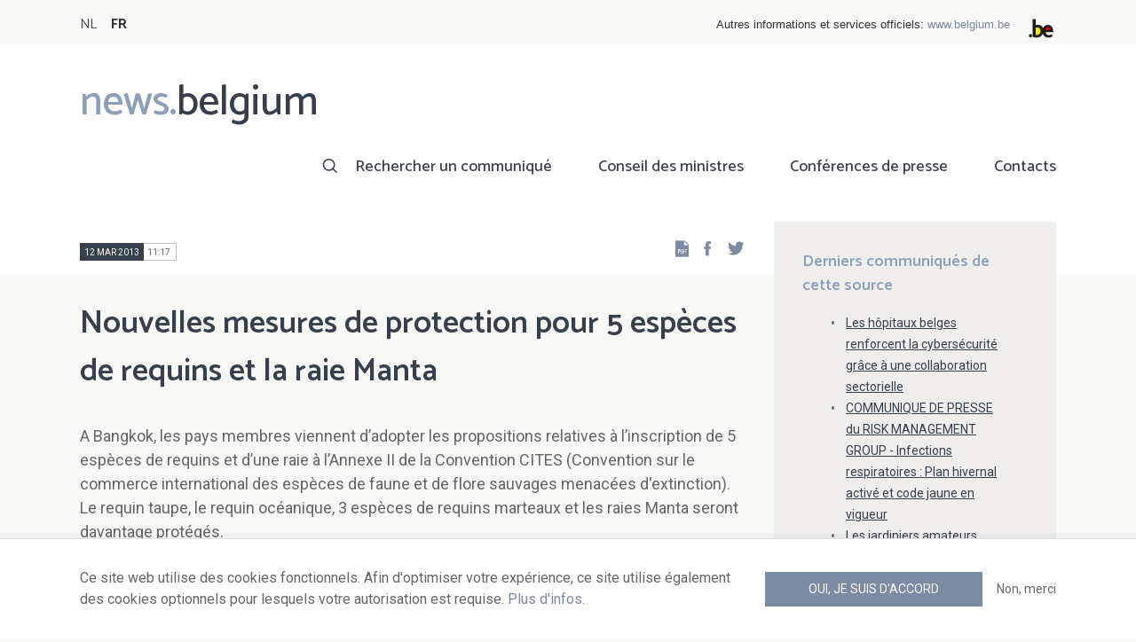

--- FILE ---
content_type: text/html; charset=UTF-8
request_url: https://news.belgium.be/fr/nouvelles-mesures-de-protection-pour-5-especes-de-requins-et-la-raie-manta
body_size: 8804
content:
<!DOCTYPE html>
<html lang="fr" dir="ltr" prefix="og: https://ogp.me/ns#">
  <head>
    <meta http-equiv="X-UA-Compatible" content="IE=edge">
    <meta charset="utf-8" />
<script>var _paq = _paq || [];(function(){var u=(("https:" == document.location.protocol) ? "https://stats.excom.fgov.be/" : "https://stats.excom.fgov.be/");_paq.push(["setSiteId", "72"]);_paq.push(["setTrackerUrl", u+"matomo.php"]);_paq.push(["setCustomUrl", "\/nl\/goed-nieuws-voor-5-soorten-haaien-en-de-mantarog"]);_paq.push(["setDoNotTrack", 1]);if (!window.matomo_search_results_active) {_paq.push(["trackPageView"]);}_paq.push(["setIgnoreClasses", ["no-tracking","colorbox"]]);_paq.push(["enableLinkTracking"]);var d=document,g=d.createElement("script"),s=d.getElementsByTagName("script")[0];g.type="text/javascript";g.defer=true;g.async=true;g.src="/sites/default/files/matomo/matomo.js?t6t5mp";s.parentNode.insertBefore(g,s);})();</script>
<meta name="description" content="Ces inscriptions permettront de r&amp;eacute;guler et de limiter le commerce international de ces esp&amp;egrave;ces victimes de surp&amp;ecirc;che en raison de la demande croissante en ailerons, viandes et peaux de requins. Etant donn&amp;eacute; leur faible taux de reproduction et leur cr ..." />
<meta property="og:title" content="Nouvelles mesures de protection pour 5 espèces de requins et la raie Manta" />
<meta property="og:description" content="Ces inscriptions permettront de r&amp;eacute;guler et de limiter le commerce international de ces esp&amp;egrave;ces victimes de surp&amp;ecirc;che en raison de la demande croissante en ailerons, viandes et peaux de requins. Etant donn&amp;eacute; leur faible taux de reproduction et leur cr ..." />
<meta name="Generator" content="Drupal 9 (https://www.drupal.org)" />
<meta name="MobileOptimized" content="width" />
<meta name="HandheldFriendly" content="true" />
<meta name="viewport" content="width=device-width, initial-scale=1.0" />
<link rel="alternate" hreflang="nl" href="https://news.belgium.be/nl/goed-nieuws-voor-5-soorten-haaien-en-de-mantarog" />
<link rel="alternate" hreflang="fr" href="https://news.belgium.be/fr/nouvelles-mesures-de-protection-pour-5-especes-de-requins-et-la-raie-manta" />
<link rel="icon" href="/core/misc/favicon.ico" type="image/vnd.microsoft.icon" />
<link rel="canonical" href="https://news.belgium.be/fr/nouvelles-mesures-de-protection-pour-5-especes-de-requins-et-la-raie-manta" />
<link rel="shortlink" href="https://news.belgium.be/fr/node/15579" />

    <title>Nouvelles mesures de protection pour 5 espèces de requins et la raie Manta | News.belgium</title>
        
        
    
        <link rel="stylesheet" media="all" href="/sites/default/files/css/css_onS88hFdimEw2YJMvVGksebKMgxTm2rKwwYLmm1e-J8.css" />
<link rel="stylesheet" media="all" href="/sites/default/files/css/css_NzEqGLJCwtfFe30mJb5lMZ_S1N5Fqhq8riyEcPi5qhs.css" />
<link rel="stylesheet" media="print" href="/sites/default/files/css/css_47DEQpj8HBSa-_TImW-5JCeuQeRkm5NMpJWZG3hSuFU.css" />

        <!--[if lt IE 9]>
    <script src="https://cdnjs.cloudflare.com/ajax/libs/html5shiv/3.7.3/html5shiv.js"></script>
    <![endif]-->
                        <link rel="shortcut icon" href="https://news.belgium.be/themes/custom/calibr8_easytheme/bookmark-icons/favicon.ico">
                <link rel="icon" type="image/png" href="https://news.belgium.be/themes/custom/calibr8_easytheme/bookmark-icons/favicon-16x16.png" sizes="16x16" >
                <link rel="icon" type="image/png" href="https://news.belgium.be/themes/custom/calibr8_easytheme/bookmark-icons/favicon-32x32.png" sizes="32x32" >
                <link rel="apple-touch-icon" href="https://news.belgium.be/themes/custom/calibr8_easytheme/bookmark-icons/apple-touch-icon-120x120.png" sizes="120x120" >
                <link rel="apple-touch-icon" href="https://news.belgium.be/themes/custom/calibr8_easytheme/bookmark-icons/apple-touch-icon-152x152.png" sizes="152x152" >
                <link rel="apple-touch-icon" href="https://news.belgium.be/themes/custom/calibr8_easytheme/bookmark-icons/apple-touch-icon-180x180.png" sizes="180x180" >
                <link rel="apple-touch-icon" href="https://news.belgium.be/themes/custom/calibr8_easytheme/bookmark-icons/apple-touch-icon-60x60.png" sizes="60x60" >
                <link rel="apple-touch-icon" href="https://news.belgium.be/themes/custom/calibr8_easytheme/bookmark-icons/apple-touch-icon-76x76.png" sizes="76x76" >
                <link rel="icon" type="image/png" href="https://news.belgium.be/themes/custom/calibr8_easytheme/bookmark-icons/android-chrome-192x192.png" sizes="192x192" >
                <link rel="icon" type="image/png" href="https://news.belgium.be/themes/custom/calibr8_easytheme/bookmark-icons/android-chrome-384x384.png" sizes="384x384" >
                <link rel="icon" type="image/png" href="https://news.belgium.be/themes/custom/calibr8_easytheme/bookmark-icons/android-chrome-512x512.png" sizes="512x512" >
                <link rel="manifest" href="https://news.belgium.be/sites/default/files/calibr8-bookmark-icons/calibr8_easytheme/manifest.json" />
                <meta name="msapplication-TileImage" content="https://news.belgium.be/themes/custom/calibr8_easytheme/bookmark-icons/mstile-144x144.png">
                <meta name="msapplication-config" content="https://news.belgium.be/sites/default/files/calibr8-bookmark-icons/calibr8_easytheme/browserconfig.xml" />
              <script src="/themes/custom/calibr8_easytheme/js/modernizr-custom.min.js?v=3.11.7"></script>
<script src="/core/misc/modernizr-additional-tests.js?v=3.11.7"></script>

          </head>
  <body class="not-front not-logged-in">
        
        
      <div class="dialog-off-canvas-main-canvas" data-off-canvas-main-canvas>
    <div id="site-wrapper">

      <nav class="region region--toolbar clearfix">
            <div class="container">
        <div class="toolbar-region-wrapper">
            <div class="language-switcher-language-url block block-language block-language-blocklanguage-interface" id="block-calibr8-easytheme-language-choice" role="navigation">
  
    
      <ul class="links"><li hreflang="nl" data-drupal-link-system-path="node/15579" class="nl"><a href="/nl/goed-nieuws-voor-5-soorten-haaien-en-de-mantarog" class="language-link" hreflang="nl" data-drupal-link-system-path="node/15579">NL</a></li><li hreflang="fr" data-drupal-link-system-path="node/15579" class="fr is-active"><a href="/fr/nouvelles-mesures-de-protection-pour-5-especes-de-requins-et-la-raie-manta" class="language-link is-active" hreflang="fr" data-drupal-link-system-path="node/15579">FR</a></li></ul>
  </div>
<div id="block-federalheader" class="block block-press-center-general block-press-center-general-federal-header-block">
  
    
      <div id="openfed-federal-header-wrapper">
    <div id="openfed-federal-header-link">
        Autres informations et services officiels: <span><a href="https://www.belgium.be/fr">www.belgium.be</a></span>
    </div>
    <div id="openfed-federal-header-logo">
        <img src="/modules/custom/press_center_general/assets/images/federalheader_logo.svg" alt="Logo des autorités fédérales belges" width="37" height="30" />
    </div>
</div>

  </div>


        </div>
      </div>
    </nav>
  
  <header class="region region--header clearfix">
    <div class="container">
      <div class="region-header-inner clearfix">
        <div class="branding">
          <a href="https://news.belgium.be/fr" title="Home" rel="Home">
            <span class="news">news.</span><span class="belgium">belgium</span>
          </a>
          <div class="site-name">news.belgium</div>
        </div>

        <a href="#" id="mobile-menu-anchor" class="hamburger-menu show-mobile closed">
          <span class="menu-item"></span>
          <span class="menu-item"></span>
          <span class="menu-item"></span>
          <span class="menu-text">Menu</span>
        </a>

        
                  <div class="header-region">
              <nav aria-labelledby="block-calibr8-easytheme-main-menu-menu" id="block-calibr8-easytheme-main-menu" class="block block--menu block--menu--main">
            
  <h2 class="visually-hidden" id="block-calibr8-easytheme-main-menu-menu">Main navigation</h2>
  

        
              <ul class="menu">
                    <li class="menu-item">
        <a href="/fr/rechercher-un-communique" data-drupal-link-system-path="node/4">Rechercher un communiqué</a>
              </li>
                <li class="menu-item">
        <a href="/fr/conseil-des-ministres" data-drupal-link-system-path="node/5">Conseil des ministres</a>
              </li>
                <li class="menu-item">
        <a href="/fr/corona" data-drupal-link-system-path="node/23866">Conférences de presse</a>
              </li>
                <li class="menu-item">
        <a href="/fr/points-de-contact" data-drupal-link-system-path="node/6">Contacts</a>
              </li>
        </ul>
  


  </nav>


          </div>
              </div>
    </div>

          <nav class="mobile-menu" id="mobile-menu" style="display: none;">
        <div class="mobile-menu-inner">
            <nav aria-labelledby="block-mainnavigation-menu" id="block-mainnavigation" class="block block--menu block--menu--main">
            
  <h2 class="visually-hidden" id="block-mainnavigation-menu">Main navigation</h2>
  

        
              <ul class="menu">
                    <li class="menu-item">
        <a href="/fr/rechercher-un-communique" data-drupal-link-system-path="node/4">Rechercher un communiqué</a>
              </li>
                <li class="menu-item">
        <a href="/fr/conseil-des-ministres" data-drupal-link-system-path="node/5">Conseil des ministres</a>
              </li>
                <li class="menu-item">
        <a href="/fr/corona" data-drupal-link-system-path="node/23866">Conférences de presse</a>
              </li>
                <li class="menu-item">
        <a href="/fr/points-de-contact" data-drupal-link-system-path="node/6">Contacts</a>
              </li>
        </ul>
  


  </nav>


        </div>
      </nav>
    
  </header>

  
  <div  class="content-wrapper">

          <div class="region region--content-info">
        <div class="container">
                        <div data-drupal-messages-fallback class="hidden"></div>


                    <a id="main-content" tabindex="-1"></a>
        </div>
      </div>
    
    
                                        <div id="block-calibr8-easytheme-content" class="block block-system block-system-main-block">
  
    
      
  <div role="article" class="node--news-item--full">
        
    

                  <div class="node__content">
          <header class="node__content-top">
            <div class="container">
              <div class="cols">
                <div class="col col-left">
                  <div class="datetime-wrapper">
                                      <div class="datetime">
                      <span class="date">
                        12 Mar 2013
                      </span>
                      <span class="time">
                                                  11:17
                                              </span>
                    </div>
                                    </div>
                  <div class="links--backup">
                    <a rel="nofollow" href="/fr/node/15579/pdf" class="icon-pdf link--pdf"></a>
                  </div>
                                    <div id="block-social-share-block" class="links--social-share block block-calibr8-socialmedia block-calibr8-socialmedia-sharing">
  
    
      
<ul id="sharing-menu" class="menu social-menu">
  <li><a href="https://facebook.com/sharer.php?u=https://news.belgium.be/fr/nouvelles-mesures-de-protection-pour-5-especes-de-requins-et-la-raie-manta"  class="social-share-link--facebook icon-social-facebook" ><span class="element-invisible">Facebook</span></a></li>
  <li><a href="https://twitter.com/intent/tweet?url=https://news.belgium.be/fr/nouvelles-mesures-de-protection-pour-5-especes-de-requins-et-la-raie-manta"  class="social-share-link--twitter icon-social-twitter" ><span class="element-invisible">Twitter</span></a></li>
</ul>

  </div>

                </div>
                <div class="col col-right">
                </div>
              </div>
            </div>
          </header>

          <div class="container">
            <div class="node__content-wrapper">
              <div class="cols">
                <div class="col col-left">
                  <h1 class="page-title">Nouvelles mesures de protection pour 5 espèces de requins et la raie Manta</h1>
                  
            <div class="field--news-intro clearfix text-formatted field field--name-field-news-intro field--type-text-long field--label-hidden field__item"><p>A Bangkok, les pays membres viennent d’adopter les propositions relatives à l’inscription de 5 espèces de requins et d’une raie à l’Annexe II de la Convention CITES (Convention sur le commerce international des espèces de faune et de flore sauvages menacées d'extinction). Le requin taupe, le requin océanique, 3 espèces de requins marteaux et les raies Manta seront davantage protégés.</p>
</div>
      
                  
<div class="field--paragraphs">
        

<section class="paragraph paragraph--text-with-image paragraph--image-align-left paragraph--text-with-image--image-align-left width--full background--default text-color--normal text-background--default border--default title-align--left text-align--left">
  <div class="container">
    <div class="layout paragraph__layout">
      
                    
            <div class="paragraph__content-wrapper">
        
                          
                              <div class="paragraph__content">
              
            <div class="field--body clearfix text-formatted field field--name-field-body field--type-text-long field--label-hidden field__item"><p>Ces inscriptions permettront de réguler et de limiter le commerce international de ces espèces victimes de surpêche en raison de la demande croissante en ailerons, viandes et peaux de requins.</p>
<p>Etant donné leur faible taux de reproduction et leur croissance lente, les populations de requins déclinent. Environ 480 espèces ont été recensées ; parmi elles, 180 sont classées dans la liste rouge des espèces menacées établie par l'Union internationale pour la conservation de la nature (UICN).</p>
<p>Ce n’est pas la première fois que la CITES se penche sur la problématique des requins. Dès 1994, la Convention estime que des mesures devaient être prises afin de mieux les protéger. En 2002, le requin pèlerin et le requin baleine sont inscrits à l’Annexe II de la CITES. En 2004, c’est le tour du grand requin blanc.</p>
<p>Après plus de 13 années de débat, un accord est enfin intervenu à Bangkok sur la définition de la notion d’« introduction en provenance de la mer » qui permet désormais de réglementer la délivrance de documents pour les espèces péchées en haute mer (c'est-à-dire en dehors des eaux territoriales). Cet accord dote la CITES d’un nouvel outil pour limiter davantage le commerce des espèces marines.</p>
<p>Les requins et raies concernés sont:</p>
<ul><li>
		Le requin-taupe (Lamna nasus): la proposition d’inscription a été déposée par le Danemark au nom de l’Union européenne et a été adoptée à 70% des votes. Les stocks de Lamna nasus de l’Atlantique Nord et Sud-Ouest et de la Méditerranée ont fortement décliné en raison d’une pêche ciblée non durable et accidentelle car la viande de cette espèce est très recherchée.</li>
	<li>
		Le requin océanique : la proposition a été déposée par le Brésil, la Colombie et les Etats-Unis. Elle a obtenu 68% des votes. Ses ailerons de grande taille sont très prisés.</li>
	<li>
		Le requin-marteau halicorne, le grand requin-marteau et le requin-marteau lisse : la proposition a été déposée par le Brésil, la Colombie, le Costa Rica, l’Equateur, le Honduras, le Mexique et le Danemark (au nom de l'Union européenne). Elle a obtenu 70% des votes.</li>
	<li>
		Les raies du genre Manta : la proposition a été déposée par le Brésil, la Colombie et l’Equateur. Elle a été adoptée à 80,67% des votes. Le commerce des plaques branchiales de cette raie a considérablement réduit la taille des populations au cours des dernières années.</li>
</ul><p>L’adoption de ces propositions doit maintenant être confirmée lors de la séance plénière qui se déroulera le 14 mars prochain.</p>
<p>Un aperçu des principales décisions intervenues en séance plénière sera diffusé le 15 mars.</p>
<h4>
	Contact de presse :</h4>
<p>FR: Joëlle Smeets – 0474/49.84.41 - <a href="mailto:joelle.smeets@environnement.belgique.be">joelle.smeets@environnement.belgique.be</a><br />
	NL: Mieke Van de Velde – 0474/86.57.34 - <a href="mailto:mieke.vandevelde@milieu.belgie.b">mieke.vandevelde@milieu.belgie.b</a>e</p></div>
      
            </div>
                  
                          

              </div>
      
                                    
          </div>
  </div>
</section>

  </div>

                </div>
                <div class="col col-right">
                                                        
<div class="field field--name-field-news-related field--type-viewfield field--label-hidden">
  
    
        
<div class="field__item field__item-label-above">
  
      <div class="field__item__label">
      Derniers communiqués de cette source    </div>
    
      <div class="views-element-container"><div class="view view-related-content view-id-related_content view-display-id-related_news_block js-view-dom-id-df34344cd927e7ce49c3fd670fafe642c33236cd946dc34b62e51277b0f60a0c">
  
    
      
      <div class="view-content">
          <div class="views-row"><div class="views-field views-field-title"><span class="field-content"><a href="/fr/les-hopitaux-belges-renforcent-la-cybersecurite-grace-une-collaboration-sectorielle" hreflang="fr">Les hôpitaux belges renforcent la cybersécurité grâce à une collaboration sectorielle</a></span></div></div>
    <div class="views-row"><div class="views-field views-field-title"><span class="field-content"><a href="/fr/communique-de-presse-du-risk-management-group-infections-respiratoires-plan-hivernal-active-et-code" hreflang="fr">COMMUNIQUE DE PRESSE du RISK MANAGEMENT GROUP - Infections respiratoires : Plan hivernal activé et code jaune en vigueur</a></span></div></div>
    <div class="views-row"><div class="views-field views-field-title"><span class="field-content"><a href="/fr/les-jardiniers-amateurs-connaissent-insuffisamment-les-regles-dutilisation-des-pesticides" hreflang="fr">Les jardiniers amateurs connaissent insuffisamment les règles d’utilisation des pesticides</a></span></div></div>
    <div class="views-row"><div class="views-field views-field-title"><span class="field-content"><a href="/fr/fiscalite-du-carbone-et-de-lenergie-des-progres-mais-un-chemin-important-reste-parcourir-pour" hreflang="fr">Fiscalité du carbone et de l’énergie : des progrès, mais un chemin important reste à parcourir pour réussir la transition climatique</a></span></div></div>
    <div class="views-row"><div class="views-field views-field-title"><span class="field-content"><a href="/fr/cop20-cites-50-ans-de-protection-des-especes-animales-et-vegetales-menacees-par-le-commerce" hreflang="fr">COP20 CITES : 50 ans de protection des espèces animales et végétales menacées par le commerce  </a></span></div></div>

    </div>
  
        <div class="attachment attachment-after">
      <a href="/fr/spf-sante-publique-securite-de-la-chaine-alimentaire-et-environnement" class="button">Tous les articles de cette source</a>
    </div>
        </div>
</div>

  </div>

    </div>

                                                    </div>
              </div>
            </div>
          </div>
        </div>
          
                      <footer class="node__footer">
              
            <div class="field--news-source field field--name-field-news-source field--type-press-center-source field--label-hidden field__item">
<div role="article" class="node--source--teaser-large">
    
  

            <div class="node__content">
        <div class="container">
          <div class="node__content-wrapper">
            <div class="cols">
              <div class="col col-left">
                <a class="icon-rss feed" href="https://news.belgium.be/fr/source/feeds/64" ></a>
                                  
            <div class="field--source-logo field field--name-field-source-logo field--type-image field--label-hidden field__item">  <img loading="lazy" src="/sites/default/files/styles/source_teaser/public/sources/logo/Icoon%20SPF%20Sant%C3%A9%20publique%20news.belgium%20%28003%29.png?itok=StZDcFz7" width="50" height="50" alt="logo" class="image-style-source-teaser" />


</div>
      
                                <h2>SPF Santé publique, Sécurité de la Chaîne alimentaire et Environnement</h2>
                                  
            <div class="field--source-address field field--name-field-source-address field--type-address field--label-hidden field__item"><p class="address" translate="no">
          Avenue Galilée, 5 bte 2 <br>
            1210 Bruxelles  <br>
    Belgique
</p>
</div>
      
                                                  
            <div class="field--source-numbers field field--name-field-source-numbers field--type-double-field field--label-hidden field__item"><div class="item-list"><ul class="double-field-list"><li>      <div class="double-field double-field-first">
      
                        <span class="icon icon-telephone"></span>
                </div>
        <div class="double-field double-field-second">
      
                      <a href="tel:%2B3225249797">+32 2 524 97 97</a>
                </div>
  </li></ul></div></div>
      
                                                  
            <div class="field--source-website field field--name-field-source-website field--type-link field--label-hidden field__item"><a href="http://www.health.belgium.be">http://www.health.belgium.be</a></div>
      
                                                <div class="source-detail-link">
                  <a href="/fr/spf-sante-publique-securite-de-la-chaine-alimentaire-et-environnement">Tous les articles de cette source</a>
                </div>
              </div>
              <div class="col col-right">
                                  
      <div class="field--source-spokespersons field field--name-field-source-spokespersons field--type-entity-reference field--label-hidden field__items">
              <div class="field__item">
            <div class="field--spokesperson-first-name field field--name-field-spokesperson-first-name field--type-string field--label-hidden field__item">Justine</div>
      
            <div class="field--spokesperson-name field field--name-field-spokesperson-name field--type-string field--label-hidden field__item">Cerise</div>
      
            <div class="field--spokesperson-language-function field field--name-field-spokesperson-language-function field--type-string field--label-hidden field__item">Porte-parole (FR)</div>
      
      <div class="field--spokesperson-numbers field field--name-field-spokesperson-numbers field--type-double-field field--label-hidden field__items">
              <div class="field__item"><div class="item-list"><ul class="double-field-list"><li>      <div class="double-field double-field-first">
      
                        <span class="icon icon-mobile"></span>
                </div>
        <div class="double-field double-field-second">
      
                      <a href="tel:%2B32%280%29499274030">+32 (0)499 27 40 30</a>
                </div>
  </li><li>      <div class="double-field double-field-first">
      
                        <span class="icon icon-telephone"></span>
                </div>
        <div class="double-field double-field-second">
      
                      <a href="tel:%2B32%280%2925249913">+32 (0)2 524 99 13 </a>
                </div>
  </li></ul></div></div>
          </div>
  
            <div class="field--spokesperson-email field field--name-field-spokesperson-email field--type-email field--label-hidden field__item"><a href="mailto:justine.cerise@health.fgov.be">justine.cerise@health.fgov.be</a></div>
      </div>
              <div class="field__item">
            <div class="field--spokesperson-first-name field field--name-field-spokesperson-first-name field--type-string field--label-hidden field__item">Vinciane</div>
      
            <div class="field--spokesperson-name field field--name-field-spokesperson-name field--type-string field--label-hidden field__item">Charlier</div>
      
            <div class="field--spokesperson-language-function field field--name-field-spokesperson-language-function field--type-string field--label-hidden field__item">Porte-parole (FR)</div>
      
      <div class="field--spokesperson-numbers field field--name-field-spokesperson-numbers field--type-double-field field--label-hidden field__items">
              <div class="field__item"><div class="item-list"><ul class="double-field-list"><li>      <div class="double-field double-field-first">
      
                        <span class="icon icon-telephone"></span>
                </div>
        <div class="double-field double-field-second">
      
                      <a href="tel:%2B32%280%2925249921">+32 (0)2 524 99 21</a>
                </div>
  </li><li>      <div class="double-field double-field-first">
      
                        <span class="icon icon-mobile"></span>
                </div>
        <div class="double-field double-field-second">
      
                      <a href="tel:%2B32%280%29475939271">+32 (0)475 93 92 71</a>
                </div>
  </li></ul></div></div>
          </div>
  
            <div class="field--spokesperson-email field field--name-field-spokesperson-email field--type-email field--label-hidden field__item"><a href="mailto:vinciane.charlier@health.fgov.be">vinciane.charlier@health.fgov.be</a></div>
      </div>
              <div class="field__item">
            <div class="field--spokesperson-first-name field field--name-field-spokesperson-first-name field--type-string field--label-hidden field__item">Annelies</div>
      
            <div class="field--spokesperson-name field field--name-field-spokesperson-name field--type-string field--label-hidden field__item">Wynant</div>
      
            <div class="field--spokesperson-language-function field field--name-field-spokesperson-language-function field--type-string field--label-hidden field__item">Porte-parole (NL)</div>
      
      <div class="field--spokesperson-numbers field field--name-field-spokesperson-numbers field--type-double-field field--label-hidden field__items">
              <div class="field__item"><div class="item-list"><ul class="double-field-list"><li>      <div class="double-field double-field-first">
      
                        <span class="icon icon-telephone"></span>
                </div>
        <div class="double-field double-field-second">
      
                      <a href="tel:%2B3225249738">+32 2 524 97 38</a>
                </div>
  </li><li>      <div class="double-field double-field-first">
      
                        <span class="icon icon-mobile"></span>
                </div>
        <div class="double-field double-field-second">
      
                      <a href="tel:%2B32485734405">+32 485 73 44 05 </a>
                </div>
  </li></ul></div></div>
          </div>
  
            <div class="field--spokesperson-email field field--name-field-spokesperson-email field--type-email field--label-hidden field__item"><a href="mailto:annelies.wynant@health.fgov.be">annelies.wynant@health.fgov.be</a></div>
      </div>
          </div>
  
                              </div>
            </div>
          </div>
        </div>
      </div>
      
</div>
</div>
      
          </footer>
            
  </div>

  </div>


                  
    
  </div>

  
  
</div>

  <footer class="region region--footer clearfix">
    <div class="container">
      <div class="footer-blocks">
                    <div id="block-webpowerapisubscribe" class="block block-webpower block-webpower-subscribe-block">
  
    
      <div class="block_wrapper">
    <div class="block_info">
        <h2 class="icon icon-newsletter">Abonnez-vous à notre newsletter</h2>
        <form class="webpower-subscribe-form" data-drupal-selector="webpower-subscribe-form" action="/fr/nouvelles-mesures-de-protection-pour-5-especes-de-requins-et-la-raie-manta" method="post" id="webpower-subscribe-form" accept-charset="UTF-8">
  <div class="js-form-item form-item js-form-type-email form-type-email js-form-item-email-address form-item-email-address">
      <label for="edit-email-address" class="js-form-required form-required">Courriel</label>
        <input data-drupal-selector="edit-email-address" type="email" id="edit-email-address" name="email_address" value="" size="60" maxlength="254" placeholder="email@example.com" class="form-email required" required="required" aria-required="true" />

        </div>
<fieldset data-drupal-selector="edit-groups" id="edit-groups--wrapper" class="fieldgroup form-composite required js-form-item form-item js-form-wrapper form-wrapper" required="required" aria-required="true">
      <legend>
    <span class="fieldset-legend js-form-required form-required">Inscriptions</span>
  </legend>
  <div class="fieldset-wrapper">
                <div id="edit-groups" class="form-checkboxes"><div class="js-form-item form-item js-form-type-checkbox form-type-checkbox js-form-item-groups-82 form-item-groups-82">
        <input data-drupal-selector="edit-groups-82" type="checkbox" id="edit-groups-82" name="groups[82]" value="82" class="form-checkbox" />

        <label for="edit-groups-82" class="option">Conseil des ministres</label>
      </div>
<div class="js-form-item form-item js-form-type-checkbox form-type-checkbox js-form-item-groups-83 form-item-groups-83">
        <input data-drupal-selector="edit-groups-83" type="checkbox" id="edit-groups-83" name="groups[83]" value="83" class="form-checkbox" />

        <label for="edit-groups-83" class="option">Membres du gouvernement</label>
      </div>
<div class="js-form-item form-item js-form-type-checkbox form-type-checkbox js-form-item-groups-84 form-item-groups-84">
        <input data-drupal-selector="edit-groups-84" type="checkbox" id="edit-groups-84" name="groups[84]" value="84" class="form-checkbox" />

        <label for="edit-groups-84" class="option">Institutions fédérales</label>
      </div>
</div>

          </div>
</fieldset>
<input data-drupal-selector="edit-submit" type="submit" id="edit-submit" name="op" value="S&#039;inscrire" class="button js-form-submit form-submit" />
<input autocomplete="off" data-drupal-selector="form-hcubny9oludtj1cassv9utk0hlh95yhncn-vywzeqhc" type="hidden" name="form_build_id" value="form-HCuBnY9oludtJ1CaSsv9UTK0HLh95yHncN-VYWzEQHc" />
<input data-drupal-selector="edit-webpower-subscribe-form" type="hidden" name="form_id" value="webpower_subscribe_form" />

</form>

    </div>

    <p class="icon icon-info">
      Votre adresse e-mail est uniquement conservée et utilisée pour votre inscription à la newsletter, conformément au Règlement européen sur la protection des données personnelles.    </p>
</div>

  </div>
<div id="block-footercontact" class="block block-press-center-general block-press-center-general-footer-contact-block">
  
    
      <div class="block_wrapper">
    <div class="block_info">
        <h2 class="icon icon-user">Points de contact</h2>
        <p><span>Retrouvez toutes les coordonnées de contact des porte-parole des institutions fédérales et du gouvernement fédéral.</span></p><p><a href="/fr/points-de-contact"><span>Consultez le répertoire</span></a></p>
    </div>
</div>

  </div>
<div id="block-footerlinks" class="block block-press-center-general block-press-center-general-footer-links-block">
  
    
      <div class="block_wrapper">
    <div class="block_info">
        <h2 class="icon icon-link">Liens utiles</h2>
        <ul><li><a href="https://www.premier.be/fr/">Premier ministre</a></li><li><a href="https://www.gouvernement-federal.be/fr">Gouvernement fédéral</a></li><li><a href="https://www.belgium.be/fr">Belgium.be</a></li><li><a href="https://europa.eu/youreurope/index.htm#fr">Your Europe</a></li><li><a href="https://chancellerie.belgium.be/fr">SPF Chancellerie du Premier Ministre</a></li></ul>
    </div>
</div>

  </div>


              </div>

                <nav aria-labelledby="block-footer-menu" id="block-footer" class="block block--menu block--menu--footer">
            
  <h2 class="visually-hidden" id="block-footer-menu">Footer</h2>
  

        
              <ul class="menu">
                    <li class="menu-item">
        <a href="/fr/donnees-personnelles" data-drupal-link-system-path="node/9">Données personnelles</a>
              </li>
                <li class="menu-item">
        <a href="/fr/conditions-de-reutilisation" data-drupal-link-system-path="node/10">Conditions de réutilisation</a>
              </li>
                <li class="menu-item">
        <a href="/fr/contactez-nous" data-drupal-link-system-path="node/7">Contactez-nous</a>
              </li>
                <li class="menu-item">
        <a href="/fr/declaration-daccessibilite" data-drupal-link-system-path="node/41633">Accessibilité</a>
              </li>
        </ul>
  


  </nav>


      
    </div>
  </footer>

<div class="region region--footer-bottom clearfix">
  <div class="container">
        <a class="rss" href="https://news.belgium.be/fr/feeds/all">news.belgium flux RSS</a>
    <div class="copyright">&copy; 2026 - news.belgium.be</div>
  </div>
</div>

  <div id="calibr8-cookie-compliance-placeholder"></div>

</div>

  </div>

    
              <script type="application/json" data-drupal-selector="drupal-settings-json">{"path":{"baseUrl":"\/","scriptPath":null,"pathPrefix":"fr\/","currentPath":"node\/15579","currentPathIsAdmin":false,"isFront":false,"currentLanguage":"fr"},"pluralDelimiter":"\u0003","suppressDeprecationErrors":true,"calibr8_cookie_compliance":{"markup":"\u003Cdiv  id=\u0022calibr8-cookie-compliance\u0022 class=\u0022calibr8-cookie-compliance-info\u0022 style=\u0022display: none;\u0022\u003E\n  \u003Cdiv class=\u0022container\u0022\u003E\n\n    \u003Cdiv class=\u0022calibr8-cookie-compliance-info__wrapper\u0022\u003E\n      \u003Cdiv class=\u0022calibr8-cookie-compliance-info__text\u0022\u003E\n        \u003Cp\u003E\u003Cspan\u003ECe site web utilise des cookies fonctionnels. Afin d\u0027optimiser votre exp\u00e9rience, ce site utilise \u00e9galement des cookies optionnels pour lesquels votre autorisation est requise. \u003Ca href=\u0022\/fr\/donnees-personnelles\u0022\u003EPlus d\u0027infos\u003C\/a\u003E.\u003C\/span\u003E\u003C\/p\u003E\n      \u003C\/div\u003E\n      \u003Cdiv class=\u0022calibr8-cookie-compliance-info__button-wrapper\u0022\u003E\n        \u003Cdiv class=\u0022calibr8-cookie-compliance-info__consent\u0022\u003E\n          \u003Ca id=\u0022calibr8-cookie-compliance-consent\u0022 href=\u0022#\u0022 class=\u0022button button-primary\u0022 \u003EOui, je suis d\u0027accord\u003C\/a\u003E\n        \u003C\/div\u003E\n        \u003Cdiv class=\u0022calibr8-cookie-compliance-info__noconsent\u0022\u003E\n          \u003Ca id=\u0022calibr8-cookie-compliance-noconsent\u0022 href=\u0022#\u0022\u003ENon, merci\u003C\/a\u003E\n        \u003C\/div\u003E\n      \u003C\/div\u003E\n    \u003C\/div\u003E\n\n  \u003C\/div\u003E\n\u003C\/div\u003E","cookie_path":"\/","site_id":null,"cookie_expiration":"100","cookie_consent_value":"2","cookie_noconsent_value":"1"},"data":{"extlink":{"extTarget":true,"extTargetNoOverride":false,"extNofollow":false,"extNoreferrer":false,"extFollowNoOverride":false,"extClass":"0","extLabel":"(le lien est externe)","extImgClass":false,"extSubdomains":true,"extExclude":"","extInclude":"","extCssExclude":"","extCssExplicit":"","extAlert":false,"extAlertText":"Ce lien vous dirige vers un site externe. Nous ne sommes pas responsables de son contenu.","mailtoClass":"0","mailtoLabel":"(link sends email)","extUseFontAwesome":false,"extIconPlacement":"append","extFaLinkClasses":"fa fa-external-link","extFaMailtoClasses":"fa fa-envelope-o","whitelistedDomains":null}},"matomo":{"disableCookies":false,"trackMailto":true},"calibr8":{"breakpoints":{"sm":"screen and (min-width: 392px)","md":"screen and (min-width: 692px)","lg":"screen and (min-width: 992px)","xl":"screen and (min-width: 1292px)"}},"calibr8_easytheme":{"breakpoints":{"sm":"screen and (min-width: 392px)","md":"screen and (min-width: 692px)","lg":"screen and (min-width: 992px)","xl":"screen and (min-width: 1292px)"}},"ajaxTrustedUrl":{"form_action_p_pvdeGsVG5zNF_XLGPTvYSKCf43t8qZYSwcfZl2uzM":true},"user":{"uid":0,"permissionsHash":"509c742bba8ef54935ff275b536970fb3dad05bdebbfcd94fa315ff49b737d4d"}}</script>
<script src="/sites/default/files/js/js_lFaWKaMjtMgSprMBY0Tht2W-Mg_m2q4dEEsyFHETtpE.js"></script>

      </body>
</html>
